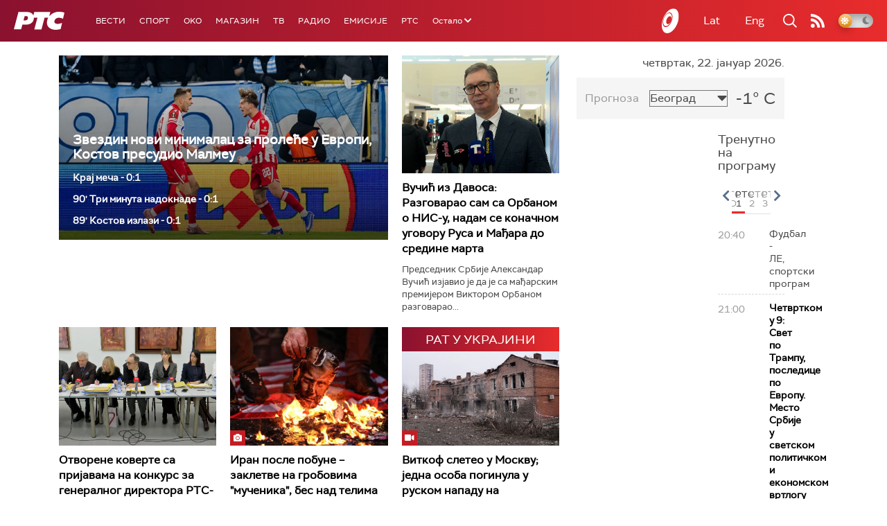

--- FILE ---
content_type: text/html;charset=UTF-8
request_url: https://www.rts.rs/ajax/epsilonScheme.jsp?itemId=&name=rts1
body_size: 621
content:






<div id="programList">
    
        <div class="programRow">
            <div class="time ColorOstalo">
                <span>20:40</span>
            </div>
            <div class="name ">
                
                
                    <span style="">Фудбал - ЛЕ, спортски програм</span>
                
            </div>
        </div>
    
        <div class="programRow">
            <div class="time ColorOstalo">
                <span>21:00</span>
            </div>
            <div class="name current">
                
                    <a href="/tv/rts1/5871685/svet-po-trampu-posledice-po-evropu-mesto-srbije-u-svetskom-politickom-i-ekonomskom-vrtlogu.html">
                        <span style="">Четвртком у 9: Свет по Трампу, последице по Европу. Место Србије у светском политичком и економском вртлогу</span>
                    </a>
                
                
            </div>
        </div>
    
        <div class="programRow">
            <div class="time ColorOstalo">
                <span>22:00</span>
            </div>
            <div class="name ">
                
                    <a href="/tv/rts1/5867784/fantasticna-planeta.html">
                        <span style="">Фантастична планета</span>
                    </a>
                
                
            </div>
        </div>
    
        <div class="programRow">
            <div class="time ColorOstalo">
                <span>23:00</span>
            </div>
            <div class="name ">
                
                
                    <span style="">Дневник</span>
                
            </div>
        </div>
    
        <div class="programRow">
            <div class="time ColorOstalo">
                <span>23:25</span>
            </div>
            <div class="name ">
                
                    <a href="/tv/rts1/5871781/kulturni-dnevnik.html">
                        <span style="">Културни дневник: Културни дневник</span>
                    </a>
                
                
            </div>
        </div>
    
</div>

<div class="programListFull">
    <a href="/tv/rts1/broadcast.html"> 
        Програмска шема за данас
    </a>
</div>

--- FILE ---
content_type: text/html;charset=UTF-8
request_url: https://www.rts.rs/ajax/epsilonScheme.jsp?itemId=&name=radio-beograd-1
body_size: 410
content:






<div id="programList">
    
        <div class="programRow">
            <div class="time ColorOstalo">
                <span>21:00</span>
            </div>
            <div class="name current">
                
                
                    <span style="">РБ1, Само народна</span>
                
            </div>
        </div>
    
        <div class="programRow">
            <div class="time ColorOstalo">
                <span>22:00</span>
            </div>
            <div class="name ">
                
                
                    <span style="">РБ1, Дневник</span>
                
            </div>
        </div>
    
        <div class="programRow">
            <div class="time ColorOstalo">
                <span>22:20</span>
            </div>
            <div class="name ">
                
                
                    <span style="">РБ1, LAJMET - вести на албанском језику    </span>
                
            </div>
        </div>
    
        <div class="programRow">
            <div class="time ColorOstalo">
                <span>22:30</span>
            </div>
            <div class="name ">
                
                    <a href="/radio/radio-beograd-1/5865790/dzez-momenti.html">
                        <span style="">Џез моменти</span>
                    </a>
                
                
            </div>
        </div>
    
</div>

<div class="programListFull">
    <a href="/radio/radio-beograd-1/broadcast.html"> 
        Програмска шема за данас
    </a>
</div>

--- FILE ---
content_type: text/html; charset=utf-8
request_url: https://www.google.com/recaptcha/api2/aframe
body_size: 258
content:
<!DOCTYPE HTML><html><head><meta http-equiv="content-type" content="text/html; charset=UTF-8"></head><body><script nonce="g2aAODH1yYQkBtsZlMEfaQ">/** Anti-fraud and anti-abuse applications only. See google.com/recaptcha */ try{var clients={'sodar':'https://pagead2.googlesyndication.com/pagead/sodar?'};window.addEventListener("message",function(a){try{if(a.source===window.parent){var b=JSON.parse(a.data);var c=clients[b['id']];if(c){var d=document.createElement('img');d.src=c+b['params']+'&rc='+(localStorage.getItem("rc::a")?sessionStorage.getItem("rc::b"):"");window.document.body.appendChild(d);sessionStorage.setItem("rc::e",parseInt(sessionStorage.getItem("rc::e")||0)+1);localStorage.setItem("rc::h",'1769113667517');}}}catch(b){}});window.parent.postMessage("_grecaptcha_ready", "*");}catch(b){}</script></body></html>